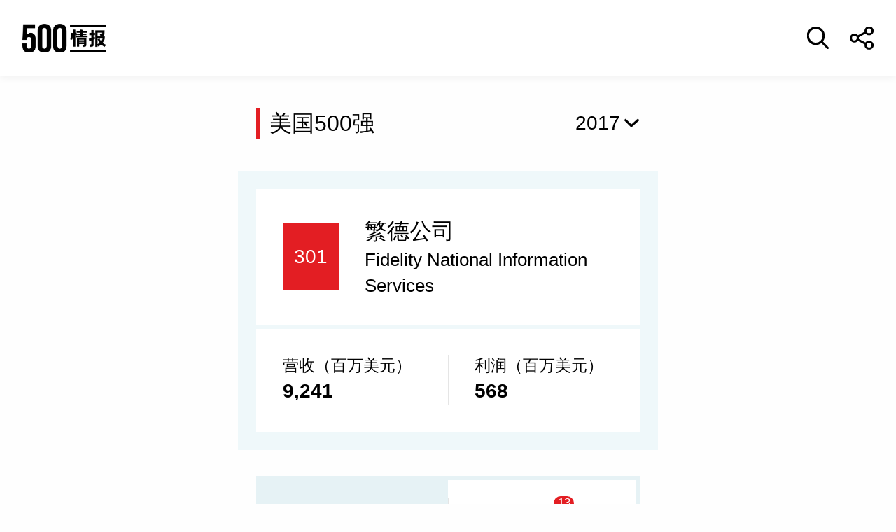

--- FILE ---
content_type: text/html
request_url: https://www.caifuzhongwen.com/fortune500/gongsi/america500/2017/425.htm
body_size: 17680
content:
<!DOCTYPE html>
<html lang="zh-CN">

<head>
    <meta charset="utf-8">
    <meta http-equiv="X-UA-Compatible" content="IE=edge">
    <meta name="viewport" content="width=device-width, initial-scale=1.0, maximum-scale=1.0, user-scalable=no">
    <meta name="format-detection" content="telephone=no">
    <title>繁德公司_2017年美国500强第301位_企业排名/历年年报数字_财富500强情报中心</title>
    <meta name="description"
        content="繁德公司排名2017年美国500强第301位，读者可以在这里了解到该企业的所有最新年报数据，包括营收，利润，ROE，市值，员工数，利润率和资产，CEO，股票代码，公司地址等，并通过行业对比和历史数据了解繁德公司的发展趋势。">
    <link rel="stylesheet" type="text/css" href="https://500file.caifuzhongwen.com/2024/css/style2024.css">
    <!-- xyh 添加了company.css -->
    <link rel="stylesheet" type="text/css" href="https://500file.caifuzhongwen.com/2024/css/company.css">
    <script src="https://500file.caifuzhongwen.com/2024/js/jquery.min.js"></script>
    <script src="https://500file.caifuzhongwen.com/2024/js/base.js"></script>
    <script src="https://500file.caifuzhongwen.com/2024/js/lib2024.js"></script>
    <script src="https://500file.caifuzhongwen.com/2024/js/js.cookie.js"></script>
    <script src="https://500file.caifuzhongwen.com/2024/js/company.js"></script>
    <script src="https://dup.baidustatic.com/js/ds.js"></script>
    <script async src="https://www.googletagmanager.com/gtag/js?id=AW-980542758"></script>
    <script>
        window.dataLayer = window.dataLayer || [];
        function gtag() { dataLayer.push(arguments); }
        gtag('js', new Date());

        gtag('config', 'AW-980542758');
    </script>
    <script async src="https://securepubads.g.doubleclick.net/tag/js/gpt.js"></script>
<script>
  window.googletag = window.googletag || {cmd: []};
  googletag.cmd.push(function() {
   const topAdSlot = googletag.defineSlot('/4487668/MOBILE_TOP', [[400, 80], [360, 108], [360, 72], [400, 120], 'fluid'], 'div-gpt-ad-1723684821029-0').addService(googletag.pubads());
   const bottomAdSlot = googletag.defineSlot('/4487668/MOBILE_BOTTOM', [[400, 80], [360, 72], [400, 120], [360, 108], 'fluid'], 'div-gpt-ad-1723685383286-0').addService(googletag.pubads());
   const mapping =	googletag
  .sizeMapping()
  .addSize(
    [400, 768],
    [
      [400, 80],
      [400,120]
    ],
  )
  .addSize([360,600], [[360, 72],[360, 108]])
  .build();
  
   topAdSlot.defineSizeMapping(mapping);
   bottomAdSlot.defineSizeMapping(mapping);
   
    googletag.pubads().enableSingleRequest();
    googletag.pubads().setTargeting('url', window.location.pathname);
    googletag.pubads().collapseEmptyDivs();
    googletag.enableServices();
  });
</script>
</head>

<body>
    <!--头部开始-->
    <div class="cover">
        <img src="https://500api.oss-accelerate.aliyuncs.com/images/alert.png" alt="" class="success">
        <img src="https://500api.oss-accelerate.aliyuncs.com/images/qrcode.gif" alt="" class="wechat">
        <img src="https://500file.caifuzhongwen.com/haibao_china/china_20230721c/425.jpg?v=0721" alt=""
            class="medal">
    </div>
    <header>
        <div class="logo"><a href="https://www.caifuzhongwen.com" class="rank"><img
                    src="https://500file.caifuzhongwen.com/2024/images/500.svg" alt=""></a>
        </div>
        <div class="flex-1"></div>
        <a href="javascript:;" class="btn-so"></a>
        <a href="javascript:;" class="btn-share"></a>
    </header>
    <div class="pop-so">
        <div class="box">
            <form action="../../../gongsichazhao.htm">
                <input type="search" autocomplete="off" placeholder="中英文公司名称">
                <img class="pop-close" src="https://500file.caifuzhongwen.com/2024/images/icon-hide.png" alt="">
            </form>
            <!-- xyh 添加ul结构 -->
            <ul></ul>
        </div>
    </div>
    <!--头部结束-->
    <!--内容开始-->
    <main>
        <div class="wp">
            <div class="tit-year">
                <div class="g-tit3"><a href="../../../paiming/america500/2017_%E7%BE%8E%E5%9B%BD500%E5%BC%BA.htm">美国500强</a></div>
                <!-- 修改了类名 -->
                <div class="g-select-1">
                    <div class="tit">
                        <p><a href="">2017</a>
                    </div>
                    <div class="con">
                        <p><a href="../2025/425_繁德公司.htm">2025</a></p><p><a href="../2024/425_繁德公司.htm">2024</a></p><p><a href="../2023/425_繁德公司.htm">2023</a></p><p><a href="../2022/425_繁德公司.htm">2022</a></p><p><a href="../2021/425_繁德公司.htm">2021</a></p><p><a href="../2020/425_繁德公司.htm">2020</a></p><p><a href="../2019/425_繁德公司.htm">2019</a></p><p><a href="../2018/425_繁德公司.htm">2018</a></p><p><a href="../2017/425_繁德公司.htm">2017</a></p><p><a href="../2016/425_繁德公司.htm">2016</a></p><p><a href="../2015/425_繁德公司.htm">2015</a></p><p><a href="../2014/425_繁德公司.htm">2014</a></p><p><a href="../2013/425_繁德公司.htm">2013</a></p><p><a href="../2012/425_繁德公司.htm">2012</a></p>
                    </div>
                </div>
            </div>
        </div>
        <div class="company-row1">
            <div class="box1">
                <div class="rank">301</div>
                <div class="txt">
                    <div class="cn">繁德公司</div>
                    <div class="en">Fidelity National Information Services</div>
                </div>
            </div>
            <div class="box2">
                <div class="item">
                    <div class="tit">营收（百万美元）</div>
                    <div class="price">9,241</div>
                </div>
                <div class="item">
                    <div class="tit">利润（百万美元）</div>
                    <div class="price">568</div>
                </div>
            </div>
        </div>
        <div class="wp">
            <ul class="ul-tool">
                <li style="display:none;">
                    <a href="">
                        <i class="i1"></i>
                        <p>生成海报</p>
                    </a>
                </li>
                <li >
                    <a style="background:#E6F2F5" href="../../../duibi/bijiao.htm?type=a&id=425&year=2017">
                        <i class="i2"></i>
                        <p>PK对手</p>
                    </a>
                </li>
                <li>
                    <a href="">
                        <i class="i3"><em></em></i>
                        <p>赞</p>
                    </a>
                </li>
            </ul>
            <div class="company-row2">
                <div class="g-tit1">基础信息</div>
                <ul class="ul-base">
                    <li>
                        <div class="tit">CEO</div>
                        <div class="con">Gary A. Norcross</div>
                    </li>
                    <li>
                        <div class="tit">国家：</div>
                        <div class="con">美国</div>
                    </li>
                    <li>
                        <div class="tit">所在行业：</div>
                        <div class="con">金融数据服务</div>
                    </li>
                    <li>
                        <div class="tit">公司总部所在城市地址：</div>
                        <div class="con"><a href="../../../paiming/global500/2017_%E5%9F%8E%E5%B8%82.htm"
                                target="_blank">杰克逊维尔</a></div>
                    </li>
                    <li>
                        <div class="tit">员工数：</div>
                        <div class="con">55000</div>
                    </li>
                    <li>
                        <div class="tit">官方网站：</div>
                        <div class="con"><a href="http://www.fisglobal.com" target="_blank">www.fisglobal.com</a></div>
                    </li>
                </ul>
            </div>
            <div class="g-see">
                 <!-- /4487668/MOBILE_TOP -->
<div id='div-gpt-ad-1723684821029-0' style=''>
  <script>
    googletag.cmd.push(function() { googletag.display('div-gpt-ad-1723684821029-0'); });
  </script>
</div>
            </div>
            <div class="company-row3">
                <div class="g-tit1">财务数据</div>
                <div class="table-detail table-detail2">
                    <table>
                        <thead>
                            <tr>
                                <th width="33.33%"></th>
                                <th width="33.33%">百万美元</th>
                                <th>年增减％</th>
                            </tr>
                        </thead>
                        <tbody>
                            <tr>
                                <td>营业收入</td>
                                <td>9,241</td>
                                <td>40.1</td>
                            </tr>
                            <tr>
                                <td>利润</td>
                                <td>568</td>
                                <td>-10.1</td>
                            </tr>
                            <tr>
                                <td>资产</td>
                                <td>26,031</td>
                                <td>
                                    <div class="null"></div>
                                </td>
                            </tr>
                            <tr>
                                <td>股东权益</td>
                                <td>9,741</td>
                                <td>
                                    <div class="null"></div>
                                </td>
                            </tr>
                            <tr style="border-top: #000 1px solid;">
                                <th>
                                </th>
                                <th colspan="2">百分比%</th>
                            </tr>
                            <tr>
                                <td>净利润率</td>
                                <td colspan="2" style="border-right: none;" align="center">6.1</td>
                            </tr>
                            <tr>
                                <td>净资产收益率</td>
                                <td colspan="2" style="border-right: none;" align="center">
                                    5.8
                                </td>
                            </tr>
                        </tbody>
                    </table>
                </div>
            </div>
            <div class="company-row4">
                <div class="g-tit1">历年营收与利润</div>
                <div class="chart-box">
                    <div class="chart2" id="bar_chart1"></div>
                    <div class="tip">注：2017年上榜公司数据基于2016年财报</div>
                </div>
            </div>
            <div class="company-row5">
                <div class="g-tit1">历年排名</div>
                <div class="chart-box">
                    <div class="chart2" id="line_chart1"></div>
                </div>
            </div>
            <div class="g-see">
               <!-- /4487668/MOBILE_BOTTOM -->
<div id='div-gpt-ad-1723685383286-0' style='min-width: 360px; min-height: 72px;'>
  <script>
    googletag.cmd.push(function() { googletag.display('div-gpt-ad-1723685383286-0'); });
  </script>
</div>
            </div>
            <div class="company-row5">
                <div class="g-tit1">历年总资产</div>
                <div class="chart-box">
                    <div class="chart2" id="line_chart2"></div>
                    <div class="tip">注：2017年上榜公司数据基于2016年财报</div>
                </div>
            </div>
        </div>
    </main>
    <!--内容结束-->
    <!--尾部开始-->
    <footer>
        <div class="fd-logo">
            <a href="http://www.fortunechina.com/" class="rank">
                <img src="https://500file.caifuzhongwen.com/2024/images/logo.svg" alt="">
            </a>
        </div>
        <div class="fd-tit">财富中文网出品</div>
        <div class="beian">ICP备案号:<a href="https://beian.miit.gov.cn/">京ICP备15028260号</a></div>
       
    </footer>
    <div class="space-height"></div>
    <div class="fd-tool">
        <ul class="ul-tool">
            <li style="display:none;">
                <a href="">
                    <i class="i1"></i>
                    <p>生成海报</p>
                </a>
            </li>
            <li>
                <a href="../../../duibi/bijiao.htm?type=a&id=425&year=2017">
                    <i class="i2"></i>
                    <p>PK对手</p>
                </a>
            </li>
            <li>
                <a href="">
                    <i class="i3"><em></em></i>
                    <p>赞</p>
                </a>
            </li>
        </ul>
    </div>
    <!-- 尾部结束 -->
    <!--plugin-->
    <script type="text/javascript" src="https://500file.caifuzhongwen.com/2024/js/echarts.min.js"></script>
    <script>

        // $(function () {
        //     //底部按钮
        //     $(window).on('scroll', function () {
        //         var $element = $('.company-row2');
        //         if ($(this).scrollTop() >= $element.offset().top - 100) {
        //             $('.fd-tool').show()
        //         } else {
        //             $('.fd-tool').hide()
        //         }
        //     });
        // })
        var config = {
            companyid: 425,  //change me
            type: 'america500'
        };
        var tableData = {
            "roeofyears":[{"ROE":0.0,"year":2011},{"ROE":6.9,"year":2012},{"ROE":7.5,"year":2013},{"ROE":10.4,"year":2014},{"ROE":6.8,"year":2015},{"ROE":5.8,"year":2016},{"ROE":12.2,"year":2017},{"ROE":8.3,"year":2018},{"ROE":0.6,"year":2019},{"ROE":0.3,"year":2020},{"ROE":0.9,"year":2021},{"ROE":-61.4,"year":2022},{"ROE":-34.9,"year":2023},{"ROE":9.2,"year":2024}],"assetsofyears":[{"assets":13848.0,"year":2011},{"assets":13549.7,"year":2012},{"assets":13960.0,"year":2013},{"assets":14520.5,"year":2014},{"assets":26268.8,"year":2015},{"assets":26031.0,"year":2016},{"assets":24517.0,"year":2017},{"assets":23770.0,"year":2018},{"assets":83806.0,"year":2019},{"assets":83842.0,"year":2020},{"assets":82931.0,"year":2021},{"assets":63278.0,"year":2022},{"assets":55105.0,"year":2023},{"assets":33784.0,"year":2024}],"revenueandprofits":[{"revenue":5757.4,"profit":470.0,"year":2011},{"revenue":5888.1,"profit":461.2,"year":2012},{"revenue":6071.0,"profit":493.0,"year":2013},{"revenue":6416.8,"profit":679.1,"year":2014},{"revenue":6595.2,"profit":631.5,"year":2015},{"revenue":9241.0,"profit":568.0,"year":2016},{"revenue":9123.0,"profit":1319.0,"year":2017},{"revenue":8423.0,"profit":846.0,"year":2018},{"revenue":10333.0,"profit":298.0,"year":2019},{"revenue":12552.0,"profit":158.0,"year":2020},{"revenue":13877.0,"profit":417.0,"year":2021},{"revenue":14528.0,"profit":-16720.0,"year":2022},{"revenue":14680.0,"profit":-6654.0,"year":2023},{"revenue":10540.0,"profit":1450.0,"year":2024}],"ranks":[{"rank":425,"year":2012},{"rank":434,"year":2013},{"rank":426,"year":2014},{"rank":422,"year":2015},{"rank":392,"year":2016},{"rank":301,"year":2017},{"rank":326,"year":2018},{"rank":361,"year":2019},{"rank":303,"year":2020},{"rank":241,"year":2021},{"rank":268,"year":2022},{"rank":283,"year":2023},{"rank":288,"year":2024},{"rank":402,"year":2025}]
        };


        var tableDataNew = {};
        tableDataNew.revenueandprofits = [];
        tableDataNew.revenueandprofits.year = [];
        tableDataNew.revenueandprofits.profit = [];
        tableDataNew.revenueandprofits.revenue = [];

        tableDataNew.assetsofyears = [];
        tableDataNew.assetsofyears.assets = [];
        tableDataNew.assetsofyears.year = [];

        tableDataNew.roeofyears = [];
        tableDataNew.roeofyears.ROE = [];
        tableDataNew.roeofyears.year = [];

        tableDataNew.ranks = [];
        tableDataNew.ranks.rank = [];
        tableDataNew.ranks.year = [];


        var i;
        for (i = 0; i < tableData.revenueandprofits.length; i++) {
            tableDataNew.revenueandprofits.year.push(tableData.revenueandprofits[i].year);
            tableDataNew.revenueandprofits.profit.push(tableData.revenueandprofits[i].profit);
            tableDataNew.revenueandprofits.revenue.push(tableData.revenueandprofits[i].revenue);
        }

        var i;
        for (i = 0; i < tableData.assetsofyears.length; i++) {
            tableDataNew.assetsofyears.assets.push(tableData.assetsofyears[i].assets);
            tableDataNew.assetsofyears.year.push(tableData.assetsofyears[i].year);
        }

        var i;
        for (i = 0; i < tableData.roeofyears.length; i++) {
            tableDataNew.roeofyears.ROE.push(tableData.roeofyears[i].ROE);
            tableDataNew.roeofyears.year.push(tableData.roeofyears[i].year);
        }

        var i;
        for (i = 0; i < tableData.ranks.length; i++) {
            tableDataNew.ranks.rank.push(tableData.ranks[i].rank);
            tableDataNew.ranks.year.push(tableData.ranks[i].year);
        }
    </script>
            <script>
var _czc = _czc || [];
(function () {
	var um = document.createElement("script");
	um.src = "https://s4.cnzz.com/z.js?id=1281410708&async=1";
	var s = document.getElementsByTagName("script")[0];
	s.parentNode.insertBefore(um, s);
})();
</script>
</body>

</html>


--- FILE ---
content_type: text/html; charset=utf-8
request_url: https://www.google.com/recaptcha/api2/aframe
body_size: 184
content:
<!DOCTYPE HTML><html><head><meta http-equiv="content-type" content="text/html; charset=UTF-8"></head><body><script nonce="71HjoRSI2RXCiUzzolPI4w">/** Anti-fraud and anti-abuse applications only. See google.com/recaptcha */ try{var clients={'sodar':'https://pagead2.googlesyndication.com/pagead/sodar?'};window.addEventListener("message",function(a){try{if(a.source===window.parent){var b=JSON.parse(a.data);var c=clients[b['id']];if(c){var d=document.createElement('img');d.src=c+b['params']+'&rc='+(localStorage.getItem("rc::a")?sessionStorage.getItem("rc::b"):"");window.document.body.appendChild(d);sessionStorage.setItem("rc::e",parseInt(sessionStorage.getItem("rc::e")||0)+1);localStorage.setItem("rc::h",'1770114674922');}}}catch(b){}});window.parent.postMessage("_grecaptcha_ready", "*");}catch(b){}</script></body></html>

--- FILE ---
content_type: text/css
request_url: https://500file.caifuzhongwen.com/2024/css/company.css
body_size: 705
content:
.cover {
    display: none;
    position: fixed;
    width: 100%;
    height: 100%;
    z-index: 9999;
    top: 0;
    left: 0;
    text-align: center;
    background-color: rgba(0, 0, 0, 0.7);
}

.cover .zan-txt {
    position: relative;
    width: 295px;
    background-color: #fff;
    font-size: 1rem;
    line-height: 2rem;
    text-align: center;
    height: 2rem;
    color: #464c56;
    letter-spacing: 0;
    margin: 0 auto;
    display: block;
    margin-top: 96px;
    border-bottom: 1px solid #000;
}

.cover img {
    position: relative;
    width: 295px;
    background-color: #fff;
    color: #464c56;
    letter-spacing: 0;
    margin: 0 auto;
    display: block;
    margin-top: 120px;
    display: none;
}

.cover .zan-txt~img {
    margin-top: 0;
}

--- FILE ---
content_type: image/svg+xml
request_url: https://500file.caifuzhongwen.com/2024/images/so-b.svg
body_size: 445
content:
<?xml version="1.0" encoding="UTF-8"?>
<svg width="20px" height="20px" viewBox="0 0 20 20" version="1.1" xmlns="http://www.w3.org/2000/svg" xmlns:xlink="http://www.w3.org/1999/xlink">
    <title>搜索</title>
    <g id="页面-1" stroke="none" stroke-width="1" fill="none" fill-rule="evenodd" stroke-linejoin="round">
        <g id="500强排名" transform="translate(-296.000000, -24.000000)" stroke="#000000" stroke-width="2">
            <path d="M304.205563,25 C308.184958,25 311.411127,28.2256541 311.411127,32.2040334 C311.411127,36.1829578 308.184958,39.4086119 304.205563,39.4086119 C300.226168,39.4086119 297,36.1829578 297,32.2040334 C297,28.2256541 300.226168,25 304.205563,25 Z M309.959215,37.8688227 L315,43 L309.959215,37.8688227 Z" id="搜索"></path>
        </g>
    </g>
</svg>

--- FILE ---
content_type: application/javascript
request_url: https://500file.caifuzhongwen.com/2024/js/lib2024.js
body_size: 1057
content:
$(function () {
    let isApp = !!navigator.userAgent.match(/userAgentAppendiOS/i);
    if (isApp) {
        $('body').addClass('app');
        $('.qbad').hide();
        $('.feature.buttons').on('click', 'button.search', function (e) {
            window.location.href = ("https://www.caifuzhongwen.com/fortune500/gongsichazhao.htm");

        });
    }
    $('.btn-so').on('click', function () {
        $('.pop-so').show()
        $('.pop-so .box input[type="search"]').focus();
    });
    $('.pop-close').on('click', function () {
        $('.pop-so').hide()
    });
    // xyh 修改筛选函数
    function initSelect($select) {
        $select.find('.tit').click(function () {
            $select.toggleClass('on');
            $select.find('.con').slideToggle(600);
            return false;
        });
        $select.find('.con a').click(function () {
            $select.find('.tit').text($(this).text());
            $select.removeClass('on');
            $select.find('.con').slideUp(600);
        });
    }

    // 初始化 .g-select-1  
    $('.g-select-1').each(function () {
        initSelect($(this));
    });

    // 初始化 .g-select-2  
    $('.g-select-2').each(function () {
        initSelect($(this));
    });

    // xyh 分享链接
    $('.btn-share').click(function (e) {
        e.preventDefault();
        alert('复制分享链接成功，快分享给你的小伙伴吧~');
    });

    // xyh 搜索
    $('.pop-so .box input[type="search"]').bind(
        'input propertychange',
        function (e) {

            var searchKey = $('.pop-so .box input[type="search"]')
                .val()
                .replaceAll(' ', '');
            if (/.*[\u4e00-\u9fa5]+.*$/.test(searchKey)) {
            } else {
                searchKey = searchKey;
            }

            $.ajax({
                type: 'POST',
                url: 'https://www.caifuzhongwen.com/500api/quickSearch.do',
                data: {
                    key: searchKey,
                },
                success: function (data) {
                    if (data.status == 'OK') {
                        var arr = data.result.items;
                        var result = '';
                        var length = arr.length > 9 ? arr.length - 3 : arr.length;
                        var i;
                        for (i = 0; i < length; i++) {
                            var link =
                                '/fortune500/gongsi/' +
                                arr[i].typeid +
                                '/' +
                                arr[i].year +
                                '/' +
                                arr[i].companyid +
                                '_' +
                                arr[i].company +
                                '.htm';
                            result =
                                result +
                                '<li><a href="' +
                                link +
                                '"><b>' +
                                arr[i].company +
                                '</b><p>' +
                                arr[i].company_eng +
                                '</p><span>' +
                                arr[i].type +
                                '</span></a></li>';
                        }

                        result += '<li class="search_link"><a href="http://www.fortunechina.com/caifu_plus/caifu_app.htm">关注一家世界500强，最早知道公司数据</a></li>';
                    } else {
                        result = '';
                    }

                    if (result == '' && searchKey != '') {
                        result =
                            '<li><a href="#">暂无搜索建议...</a></li><li class="search_link"><a href="http://www.fortunechina.com/caifu_plus/caifu_app.htm">关注一家世界500强，最早知道公司数据</a></li>';
                    }

                    $('.pop-so .box ul').empty().html(result);
                    //console.log(arr);
                },
                dataType: 'json',
            });
        });

    $('.pop-so .box form').submit(function (e) {
        e.preventDefault();
        window.location.href =
            'https://www.caifuzhongwen.com/fortune500/gongsichazhao.htm?key=' +
            $('.pop-so .box input[type="search"]').val();
    });
})


--- FILE ---
content_type: image/svg+xml
request_url: https://500file.caifuzhongwen.com/2024/images/500.svg
body_size: 13528
content:
<?xml version="1.0" encoding="UTF-8"?>
<svg width="75px" height="26px" viewBox="0 0 75 26" version="1.1" xmlns="http://www.w3.org/2000/svg" xmlns:xlink="http://www.w3.org/1999/xlink">
    <title>位图</title>
    <g id="页面-1" stroke="none" stroke-width="1" fill="none" fill-rule="evenodd">
        <g id="500强情报-首页" transform="translate(-20.000000, -21.000000)">
            <image id="位图" x="20" y="21" width="75" height="26" xlink:href="[data-uri]"></image>
        </g>
    </g>
</svg>

--- FILE ---
content_type: image/svg+xml
request_url: https://500file.caifuzhongwen.com/2024/images/icon9.svg
body_size: 113
content:
<?xml version="1.0" encoding="UTF-8"?>
<svg width="25px" height="26px" viewBox="0 0 25 26" version="1.1" xmlns="http://www.w3.org/2000/svg" xmlns:xlink="http://www.w3.org/1999/xlink">
    <title>编组</title>
    <g id="页面-1" stroke="none" stroke-width="1" fill="none" fill-rule="evenodd" stroke-linejoin="round">
        <g id="公司页" transform="translate(-62.000000, -440.000000)" stroke="#000000" stroke-width="2">
            <g id="编组-24" transform="translate(16.000000, 417.000000)">
                <g id="编组-23" transform="translate(32.000000, 16.000000)">
                    <g id="编组-22" transform="translate(0.000000, 8.000000)">
                        <g id="编组" transform="translate(15.000000, 0.000000)">
                            <polygon id="Stroke-1" points="0 24 22.5230769 24 22.5230769 0 0 0"></polygon>
                            <line x1="4.61538462" y1="19.3917046" x2="17.9076923" y2="19.3917046" id="Stroke-3"></line>
                            <line x1="4.61538462" y1="14.5917046" x2="17.9076923" y2="14.5917046" id="Stroke-4"></line>
                            <polygon id="Stroke-5" points="5.90769231 9.792 16.6153846 9.792 16.6153846 4.38941538 5.90769231 4.38941538"></polygon>
                        </g>
                    </g>
                </g>
            </g>
        </g>
    </g>
</svg>